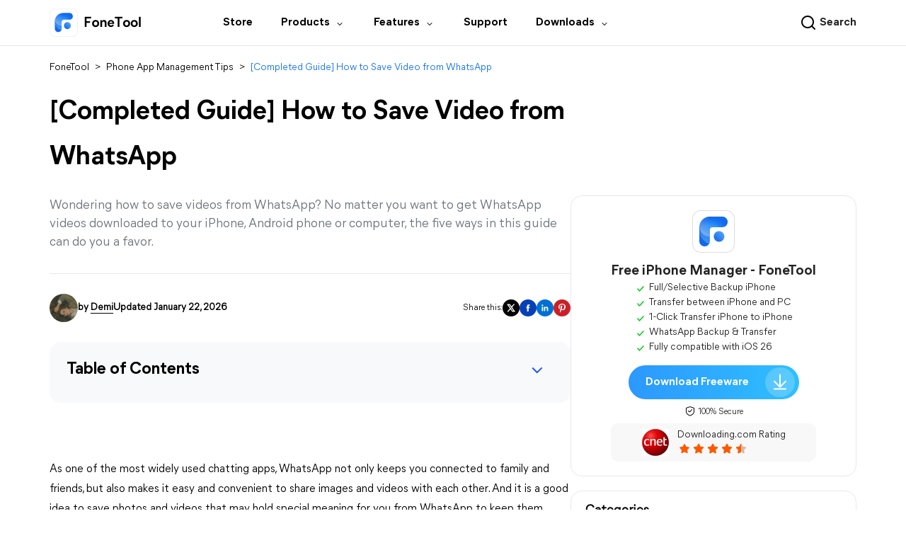

--- FILE ---
content_type: text/html
request_url: https://www.fonetool.com/app-management/how-to-save-video-from-whatsapp.html
body_size: 16102
content:
<!DOCTYPE html><html lang="en" data-category="post" data-theme="0"><head>

<!-- Google Tag Manager -->

<script type="ff7376be4ff3e6558b1715bb-text/javascript">

    (function (w, d, s, l, i) {

        w[l] = w[l] || [];

        w[l].push({

            'gtm.start': new Date().getTime(),

            event: 'gtm.js'

        });

        var f = d.getElementsByTagName(s)[0],

            j = d.createElement(s),

            dl = l != 'dataLayer' ? '&l=' + l : '';

        j.async = true;

        j.src = 'https://www.googletagmanager.com/gtm.js?id=' + i + dl;

        f.parentNode.insertBefore(j, f);

    })(window, document, 'script', 'dataLayer', 'GTM-K67JT4G');

</script>

<!-- End Google Tag Manager -->

<script src="https://static.fonetool.com/lib/amt.min.js" type="ff7376be4ff3e6558b1715bb-text/javascript"></script>

<meta charset="UTF-8">

    <title>[Completed Guide] How to Save Video from WhatsApp</title>

    <meta name="description" content="In this guide, you will know how to save video from WhatsApp to different destinations, like iPhone, Android, and Windows PC.">

    <meta name="keywords" content="how to save video from whatsapp, how to save whatsapp videos on iphone, download video from whatsapp, how to save whatsapp video to computer, how to save whatsapp videos on android">

    <link rel="canonical" href="https://www.fonetool.com/app-management/how-to-save-video-from-whatsapp.html">

    <link rel="amphtml" href="https://www.fonetool.com/app-management/how-to-save-video-from-whatsapp.amp.html">

    <meta name="viewport" content="width=device-width, initial-scale=1.0">

    <meta name="author" content="Demi">

    <meta name="identification" content="87398">

    <link rel="shortcut icon" type="/images/x-icon" href="/fthome_favicon.ico">

    <link rel="bookmark" type="images/x-icon" href="/fthome_favicon.ico">

    <link rel="apple-touch-icon" href="/fthome_favicon.ico">

    <link rel="stylesheet" href="/assets/css/main.css">

    <!--[if lt IE 9]>

    <script src="https://cdn.staticfile.org/html5shiv/r29/html5.min.js"></script>

    <script src="https://cdn.staticfile.org/respond.js/1.4.2/respond.min.js"></script>

    <![endif]-->

    <link rel="stylesheet" href="/assets/css/slick.css">

    <link rel="stylesheet" href="/assets/css/index.css">

    <link rel="stylesheet" href="/assets/css/teml.css">



    <script type="application/ld+json">
    {
      "@context": "https://schema.org",
      "@type": "BreadcrumbList",
      "itemListElement": [{
        "@type": "ListItem",
        "position": 1,
        "name": "AOMEI Software",
        "item": "https://www.fonetool.com"
      },{
        "@type": "ListItem",
        "position": 2,
        "name": "Phone App Management Tips",
        "item": "https://www.fonetool.com/app-management/"
      },{
        "@type": "ListItem",
        "position": 3,
        "name": "[Completed Guide] How to Save Video from WhatsApp",
        "item": "https://www.fonetool.com/app-management/how-to-save-video-from-whatsapp.html"
      }]
    }
    </script>

<script type="application/ld+json">
{
    "@context": "https://schema.org",
    "@type": "Article",
    "headline": "[Completed Guide] How to Save Video from WhatsApp",
    "url": "https://www.fonetool.com/app-management/how-to-save-video-from-whatsapp.html",
    "keywords": "how to save video from whatsapp, how to save whatsapp videos on iphone, download video from whatsapp, how to save whatsapp video to computer, how to save whatsapp videos on android",
    "description": "In this guide, you will know how to save video from WhatsApp to different destinations, like iPhone, Android, and Windows PC.",
    "image": [
        "https://www.fonetool.com/screenshot/en/other/pictures/save-video-from-whatsapp.png",
        "https://www.fonetool.com/screenshot/en/other/whatsapp/auto-download-whatsapp-video-iphone.png",
        "https://www.fonetool.com/screenshot/en/other/whatsapp/enable-save-to-camera-roll.png",
        "https://www.fonetool.com/screenshot/en/other/whatsapp/auto-download-whatsapp-video-android.png",
        "https://www.fonetool.com/screenshot/en/other/whatsapp/android-media-visibility.png",
        "https://www.fonetool.com/screenshot/en/other/android/android-show-hidden-files.png",
        "https://www.fonetool.com/screenshot/en/phone-transfer/iphone-to-pc/go-to-transfer.png",
        "https://www.fonetool.com/screenshot/en/phone-transfer/iphone-to-pc/select-files.png",
        "https://www.fonetool.com/screenshot/en/phone-transfer/iphone-to-pc/start-transfer-videos.png",
        "https://www.fonetool.com/screenshot/en/other/windows-pc/save-whatsapp-videos-to-computer.png"
    ],
    "mainEntityOfPage": {
        "@type": "WebPage",
        "@id": "https://www.fonetool.com/app-management/how-to-save-video-from-whatsapp.html"
    },
    "publisher": {
        "@type": "Organization",
        "name": "AOMEI Software",
        "url": "https://www.fonetool.com",
        "logo": {
            "@type": "ImageObject",
            "url": "https://www.fonetool.com/assets/images/logo/fthome-nav-logo-ftlogo.svg",
            "width": 161,
            "height": 46
        }
    },
    "dateCreated": "2022-11-15T00:00:00+08:00",
    "datePublished": "2022-11-15T00:00:00+08:00",
    "dateModified": "2026-01-22T00:00:00+08:00",
    "author": {
        "@type": "Person",
        "name": "Demi",
        "url": "https://www.fonetool.com/author/demi.html"
    },
    "articleSection": "Phone App Management Tips"
}
</script>


    <script src="/assets/js/team/demi.js" type="ff7376be4ff3e6558b1715bb-text/javascript"></script>

<style>.toc{overflow-y:auto}.toc>.toc-list{overflow:hidden;position:relative}.toc>.toc-list li{list-style:none}.toc-list{margin:0}a.toc-link{color:currentColor;height:100%}a.toc-link.is-active-link,a.toc-link:hover{text-decoration:none;font-weight:700}a.toc-link.is-active-link{position:relative}.is-collapsible{max-height:1000px;overflow:hidden;transition:all 300ms ease-in-out}.is-collapsed{max-height:0}.is-position-fixed{position:fixed!important;top:0}.js-toc{padding:10px 0}.js-toc-box .toc-list li{margin:.66rem 0}.js-toc-box .toc-list li a{font-size:12px;font-size:1.2rem}.js-toc-box.closed h3::after{margin-top:4px}.js-toc .toc-list-item:last-child{margin-bottom:0}.js-toc-box h3{margin-top:0}</style><style id="post-block-css-SecureDownload">.cke_editable .post-secdown,
.content .post-secdown,
.post-secdown {
    display: flex;
    align-items: center;
    justify-content: center;
    flex-direction: column;
}

.cke_editable .post-secdown .a-tp,
.content .post-secdown .a-tp,
.post-secdown .a-tp {
    display: flex;
    padding: 0 6px 0 30px;
    background: linear-gradient(270deg, #2fbfff 0%, #2c98ff 100%);
    line-height: unset;
    min-width: 286px;
    height: 64px;
    border-radius: 32px;
    transition: all ease-in 0.2s;
    align-items: center;
    transition: all ease-in 0.2s;
}

.cke_editable .post-secdown .a-tp:hover,
.content .post-secdown .a-tp:hover,
.post-secdown .a-tp:hover {
    scale: 1.05;
    background: linear-gradient(270deg, #2888e5 0%, #2aabe4 100%);
}
.cke_editable .post-secdown .a-tp::after,
.post-secdown .a-tp::after{
    content: '';
    position: relative;
    display: inline-block;
    width: 56px;
    height: 56px;
    background: url(/assets/images/index/fthome-ic-download-white-32.webp) 13px no-repeat rgba(255, 255, 255, 0.2);
    border-radius: 32px;
    text-align: center;
    margin-left: 33px;
}

.cke_editable .post-secdown .a-tp > span,
.content .post-secdown .a-tp > span,
.post-secdown .a-tp > span {
    font-size: 20px;
    color: #fff;
    display: flex;
    flex-direction: column;
    font-family: MierB-Bold;
}

.cke_editable .post-secdown .a-tp > span > span,
.content .post-secdown .a-tp > span > span,
.post-secdown .a-tp > span > span {
    font-size: 14px;
    font-family: mierb-regular,microsoft yahei,Tahoma,Arial,sans-serif,helvetica,sans-serif;
    font-weight: 100;
    margin-top: 4px;
    padding: 0 15px;
}

.cke_editable .post-secdown .a-tp > span > span:first-child,
.content .post-secdown .a-tp > span > span:first-child,
.post-secdown .a-tp > span > span:first-child {
    font-size: 18px;
    padding: 0 15px;
    font-weight: 700
}

.cke_editable .post-secdown .a-bt,
.content .post-secdown .a-bt,
.post-secdown .a-bt {
    margin-top: 8px;
}

.cke_editable .post-secdown .a-bt::before,
.content .post-secdown .a-bt::before,
.post-secdown .a-bt::before {
    content: "";
    display: inline-block;
    width: 16px;
    height: 16px;
    background: url(/assets/images/temp/icon-safe@2x.png) -2px no-repeat;
    background-size: 16px 16px;
    vertical-align: -3px;
}
</style>
</head>

<body>

    <!-- Google Tag Manager noscript -->

    <noscript>

        <iframe src="https://www.googletagmanager.com/ns.html?id=GTM-K67JT4G" height="0" width="0"

            style="display:none;visibility:hidden">

        </iframe>

    </noscript>

    <!-- End Google Tag Manager noscript -->



<!--header -->

<header class="header" id="header-2025">
  <div class="container">
    <div class="logo-x">
      <a href="/" data-monitor="'redirection','top'" data-ga="'/index.html','click', '/top-navi'" class="small-logo">FoneTool</a>
      <div class="header-tg"><span></span><span></span><span></span></div>
    </div>
    <div class="header-nav">
      <div class="header-nav-l">
        <a href="/" data-ga="'/index.html','click', '/top-navi'" data-monitor="'redirection','top'" class="header-logo"></a>
        <ul class="nav-ul">
          <li class="nav-li">
            <a href="/store.html" data-ga="'/store.html','click', '/top-navi'" data-monitor="'2buy','top'" class="nav-li-a">Store</a>
          </li>
          <li class="nav-li nav-pull">
            <div class="nav-pull-t">
              <span>Products</span>
              <i class="ic-row"></i>
            </div>
            <div class="nav-pull-menu nav-pull-menu-new">
              <div class="menu-product">
                <div class="menu-it">
                  <i class="it-icon it-icon-ft"></i>
                  <div class="it-desc">
                    <h5>FoneTool</h5>
                    <p class="it-txt">
                      Transfer, manage, and backup iOS devices data
                    </p>
                  </div>
                  <a href="/windows.html" class="verlink" data-monitor="'redirection','top'" data-ga="'/windows.html','click', '/top-navi'"></a>
                </div>
                <div class="menu-it">
                  <i class="it-icon it-icon-ftmb"></i>
                  <div class="it-desc">
                    <div class="link-box">
                      <h5>FoneTool Mobile App</h5>
                      <a href="/ios.html" data-ga="'/ios.html','click', '/top-navi'" class="ic ic-ios"></a>
                      <a href="/android.html" data-ga="'/android.html','click', '/top-navi'" class="ic ic-and"></a>
                    </div>
                    <a href="/ios.html" class="verlink" data-monitor="'redirection','top'" data-ga="'/ios.html','click', '/top-navi'"></a>
                    <p class="it-txt">
                      Transfer data between Android and iPhone
                    </p>
                  </div>
                </div>
                <div class="menu-it">
                  <i class="it-icon it-icon-ftun"></i>
                  <div class="it-desc">
                    <h5>FoneTool Unlocker <i class="icon-hot"></i></h5>
                    <p class="it-txt">
                      1-Click to remove iPhone/iPad passcode
                    </p>
                  </div>
                  <a href="/unlock/" class="verlink" data-monitor="'redirection','top'" data-ga="'/unlock/index.html','click', '/top-navi'"></a>
                </div>
                <div class="menu-it">
                  <i class="it-icon it-icon-ftr"></i>
                  <div class="it-desc">
                    <h5>FoneTool Repair <i class="icon-new2"></i></h5>
                    <p class="it-txt">Fix all iOS, iPadOS system issues</p>
                  </div>
                  <a href="/repair/" class="verlink" data-monitor="'redirection','top'" data-ga="'/repair/index.html','click', '/top-navi'"></a>
                </div>
              </div>
            </div>
          </li>
          <li class="nav-li nav-pull">
            <div class="nav-pull-t">
              <span>Features</span>
              <i class="ic-row"></i>
            </div>
            <div class="nav-pull-menu nav-pull-menu-new">
              <div class="menu-box">
                <dl>
                  <dt>Transfer and Backup</dt>
                  <dd>
                    <a href="/iphone-transfer.html" data-ga="'/iphone-transfer.html','click', '/top-navi'" data-monitor="'redirection','top'" class="tab-item">
                      <i class="ic-tab ic-tab-1"></i>
                      Transfer iPhone to PC</a>
                  </dd>
                  <dd>
                    <a href="/iphone-backup.html" data-ga="'/iphone-backup.html','click', '/top-navi'" data-monitor="'redirection','top'" class="tab-item">
                      <i class="ic-tab ic-tab-2"></i>
                      Backup iPhone to PC</a>
                  </dd>
                  <dd>
                    <a href="/transfer-old-iphone-to-new-iphone.html" data-ga="'/transfer-old-iphone-to-new-iphone.html','click', '/top-navi'" data-monitor="'redirection','top'" class="tab-item">
                      <i class="ic-tab ic-tab-3"></i>
                      Transfer iPhone to iPhone</a>
                  </dd>
                  <dd>
                    <a href="/whatsapp.html" data-monitor="'redirection','top'" data-ga="'/whatsapp.html','click', '/top-navi'" class="tab-item">
                      <i class="ic-tab ic-tab-4"></i>
                      WhatsApp Backup and Transfer</a>
                  </dd>
                  <dd>
                    <a href="/android-ios-transfer.html" data-ga="'/android-ios-transfer.html','click', '/top-navi'" data-monitor="'redirection','top'" class="tab-item">
                      <i class="ic-tab ic-tab-android-ios-transfer"></i>
                      Android and iOS Transfer</a>
                  </dd>
                </dl>
                <dl>
                  <dt>System and Manage</dt>
                  <dd>
                    <a href="/unlock/ios.html" data-monitor="'redirection','top'" data-ga="'/unlock/ios.html','click', '/top-navi'" class="tab-item">
                      <i class="ic-tab ic-tab-10"></i>
                      iPhone Unlocker
                      <i class="icon-hot"></i>
                    </a>
                  </dd>
                  <dd>
                    <a href="/ios-system-repair.html" data-monitor="'redirection','top'" data-ga="'/ios-system-repair.html','click', '/top-navi'" class="tab-item">
                      <i class="ic-tab ic-tab-5"></i>
                      iOS System Repair
                      <i class="icon-new2"></i>
                    </a>
                  </dd>

                  <dd>
                    <a href="/iphone-data-recovery.html" data-ga="'/iphone-data-recovery.html','click', '/top-navi'" data-monitor="'redirection','top'" class="tab-item">
                      <i class="ic-tab ic-tab-6"></i>
                      iPhone Data Recovery</a>
                  </dd>
                  <dd>
                    <a href="/erase-iphone.html" data-ga="'/erase-iphone.html','click', '/top-navi'" data-monitor="'redirection','top'" class="tab-item">
                      <i class="ic-tab ic-tab-7"></i>
                      iPhone Data Eraser</a>
                  </dd>
                  <dd>
                    <a href="/icloud-manager.html" data-ga="'/icloud-manager.html','click', '/top-navi'" data-monitor="'redirection','top'" class="tab-item">
                      <i class="ic-tab ic-tab-8"></i>
                      iCould Manager</a>
                  </dd>
                </dl>
                <dl>
                  <dt>iPhone Utilities</dt>
                  <dd>
                    <a href="/ringtone-maker.html" data-monitor="'redirection','top'" data-ga="'/ringtone-maker.html','click', '/top-navi'" class="tab-item">
                      <i class="ic-tab ic-tab-11"></i>
                      Ringtone Maker
                    </a>
                  </dd>
                  <dd>
                    <a href="/heic-converter.html" data-ga="'/heic-converter.html','click', '/top-navi'" data-monitor="'redirection','top'" class="tab-item">
                      <i class="ic-tab ic-tab-12"></i>
                      HEIC Converter</a>
                  </dd>
                  <dd>
                    <a href="/photo-deduplication.html" data-ga="'/photo-deduplication.html','click', '/top-navi'" data-monitor="'redirection','top'" class="tab-item">
                      <i class="ic-tab ic-tab-13"></i>
                      Duplicate Photos Finder</a>
                  </dd>
                </dl>
              </div>
            </div>
          </li>
          <li class="nav-li">
            <a href="/support.html" data-ga="'/support.html','click', '/top-navi'" data-monitor="'redirection','top'" class="nav-li-a">Support</a>
          </li>

          <li class="nav-li nav-pull">
            <div class="nav-pull-t">
              <span>Downloads</span>
              <i class="ic-row"></i>
            </div>
            <div class="nav-pull-menu nav-pull-menu-new">
              <div class="menu-download">
                <div class="menu-it">
                  <i class="it-icon it-icon-ft"></i>
                  <div class="it-desc">
                    <h5>FoneTool</h5>
                    <p class="it-txt">
                      Free download to backup, transfer & manage iPhone
                    </p>
                  </div>
                  <a href="/download.html" class="verlink" data-monitor="'redirection','top'" data-ga="'/download.html','click', '/top-navi'"></a>
                </div>

                <div class="menu-it">
                  <i class="it-icon it-icon-ftun"></i>
                  <div class="it-desc">
                    <h5>FoneTool Unlocker <i class="icon-hot"></i></h5>
                    <p class="it-txt">
                      Free download to unlock iPhone passcode/restrictions
                    </p>
                  </div>
                  <a href="/unlock/download.html" class="verlink" data-monitor="'redirection','top'" data-ga="'/unlock/download.html','click', '/top-navi'"></a>
                </div>
                <div class="menu-it">
                  <i class="it-icon it-icon-ftr"></i>
                  <div class="it-desc">
                    <h5>FoneTool Repair <i class="icon-new2"></i></h5>
                    <p class="it-txt">
                      Free download to repair iOS system issues
                    </p>
                  </div>
                  <a href="/repair/download.html" class="verlink" data-monitor="'redirection','top'" data-ga="'/repair/download.html','click', '/top-navi'"></a>
                </div>
              </div>
            </div>
          </li>
        </ul>
      </div>
      <div class="header-nav-r">
        <div class="search-gg">
          <form data-amtri="navbar-form" class="header-navbar-form" role="search" name="googleSearch" action="/search.html">
            <div class="input-group">
              <div class="header-search-btn">
                <input type="text" class="header-s-form" name="q" autocomplete="on" placeholder="Search...">
                <div class="header-input-btn" data-icon="header-search">
                  <button class="header-search-icon" type="submit"></button>
                  <span class="header-search-txt">Search</span>
                </div>
              </div>
              <input type="hidden" name="ie" value="UTF-8">
              <input type="hidden" name="cx" value="71292e60c831447c9">
              <input type="hidden" name="sitesearch" value="https://www.fonetool.com/">
            </div>
          </form>
          <div class="gg-min">
            <script type="ff7376be4ff3e6558b1715bb-text/javascript">
              (function () {
                var cx = "71292e60c831447c9";
                var gcse = document.createElement("script");
                gcse.type = "text/javascript";
                gcse.async = true;
                gcse.src = "https://cse.google.com/cse.js?cx=" + cx;
                var s = document.getElementsByTagName("script")[0];
                s.parentNode.insertBefore(gcse, s);
              })();
            </script>
            <gcse:search></gcse:search>
          </div>
        </div>
      </div>
    </div>
  </div>
</header>

<!--/header -->



<!-- article content -->

<div class="content-box">

    <div class="container">

        <div class="content-ct">

            <div class="content">

                <div class="content-top">

                    <div class="crumbs">

                        <a href="/">FoneTool</a> <span>></span>

                        <a href="/app-management/">Phone App Management Tips</a> <span>></span>

                        <a href="#" class="active">[Completed Guide] How to Save Video from WhatsApp</a>

                    </div>

                    <h1>[Completed Guide] How to Save Video from WhatsApp</h1>

                    <p class="content-des">

                        Wondering how to save videos from WhatsApp? No matter you want to get WhatsApp videos downloaded to your iPhone, Android phone or computer, the five ways in this guide can do you a favor.

                    </p>

                </div>

                <div class="content-bot">

                    <div class="author">

                        <div class="author-info">

                            <img src="/assets/images/author/demi.jpg" width="40" height="40" alt="Demi" srcset="">

                            <span class="from">by <span class="name"><a href="https://www.fonetool.com/author/demi.html" target="_blank">Demi</a></span></span>

                            <span class="date">Updated January 22, 2026</span>

                        </div>

                        <div class="media">

                            <span>Share this:</span>

                            <a href="" class="ic-twitter">

                                <img src="/assets/images/temp/ic-Twitter@2x.webp" width="24" height="24" alt="" srcset="">

                            </a>

                            <a href="" class="ic-facebook">

                                <img src="/assets/images/temp/ic-Facebook@2x.webp" width="24" height="24" alt="" srcset="">

                            </a>

                            <a href="" class="ic-ins">

                                <img src="/assets/images/temp/ic-Linkedln@2x.webp" width="24" height="24" alt="" srcset="">

                            </a>

                            <a href="" class="ic-pinterest">

                                <img src="/assets/images/temp/ic-Pinterest@2x.webp" width="24" height="24" alt="" srcset="">

                            </a>

                        </div>

                    </div>

                    <div class="post-area" id="post-contents-area">

                        <div class="center-box-toc">
                <strong>Table of Contents</strong>
                <div class="center-toc-b center-toc-list1" style="display: none;">
                    <ol class="toc-list "><li class="toc-list-item"><a href="#h_0" class="toc-link node-name--H2 ">Part 1. How to save video from WhatsApp to phone</a><ol class="toc-list  is-collapsible is-collapsed"><li class="toc-list-item"><a href="#h_1" class="toc-link node-name--H3 ">Way 1. Auto-download all videos from WhatsApp on iPhone/Android</a></li><li class="toc-list-item"><a href="#h_2" class="toc-link node-name--H3 ">Way 2. Save a video from WhatsApp to iPhone/Android</a></li><li class="toc-list-item"><a href="#h_3" class="toc-link node-name--H3 ">Way 3. Save Videos from WhatsApp Status to Android</a></li></ol><li class="toc-list-item"><a href="#h_4" class="toc-link node-name--H2 ">Part 2. How to save video from WhatsApp to computer</a><ol class="toc-list  is-collapsible is-collapsed"><li class="toc-list-item"><a href="#h_5" class="toc-link node-name--H3 "> Way 4. Save downloaded videos to computer from iPhone</a></li><li class="toc-list-item"><a href="#h_6" class="toc-link node-name--H3 ">Way 5. Download video from WhatsApp web & desktop app</a></li></ol><li class="toc-list-item"><a href="#h_7" class="toc-link node-name--H2 ">Summary</a></li></ol>
            </div>
        </div>

                        <div class="content-straight">

                            <!--ART_CONTENT-->

                            <input id="post_function" value="备份WhatsApp" type="hidden">
<input id="post_maintainer" value="Demi|2022-11-15 00:00:00" type="hidden">
<p>As one of the most widely used chatting apps, WhatsApp not only keeps you connected to family and friends, but also makes it easy and convenient to share images and videos with each other. And it is a good idea to save photos and videos that may hold special meaning for you from WhatsApp to keep them forever.</p>

<p class="align-center"><a href="/screenshot/en/other/pictures/save-video-from-whatsapp.png" target="_blank"><img src="[data-uri]" alt="save video from WhatsApp" height="218" stpl-src="https://www.fonetool.com/screenshot/en/other/pictures/save-video-from-whatsapp.png" width="400" class="stpl-lazy"></a></p>

<p>If you are wondering how to save video from WhatsApp to iPhone, Android, or Windows PC, just keep reading this guide to get detailed instructions.</p>

<h2>Part 1. How to save video from WhatsApp to phone</h2>

<p>If you&rsquo;d like to save videos from WhatsApp to your mobile phone, you can choose to let your phone auto-download all videos or select wanted videos to download from WhatsApp. The following three ways will tell you how.</p>

<h3>Way 1. Auto-download all videos from WhatsApp on iPhone/Android</h3>

<p>No matter whether you are using iPhone or Android, WhatsApp in-app setting enables you to automatically download videos, and other types of files over your cellular connection. The steps to auto-download videos from WhatsApp on iPhone and Android are slightly the same. Follow the steps below to make it.</p>

<p><strong><span style="background-color:#ccffff">How to save WhatsApp videos on iPhone automatically</span></strong><br />
Step 1. On your iPhone, open <strong>WhatsApp </strong>> Go to <strong>Settings </strong>><strong> Storage and Data</strong>.</p>

<p>Step 2. Type <strong>Videos </strong>to choose <strong>Wi-Fi</strong> or <strong>Wi-Fi and Cellular</strong> to choose when WhatsApp will automatically download videos from WhatsApp.</p>

<p class="align-center"><a href="/screenshot/en/other/whatsapp/auto-download-whatsapp-video-iphone.png" target="_blank"><img src="[data-uri]" alt="auto download videos from WhatsApp iPhone" height="598" stpl-src="https://www.fonetool.com/screenshot/en/other/whatsapp/auto-download-whatsapp-video-iphone.png" width="300" class="stpl-lazy"></a></p>

<p>To automatically download other types of files like photos, audios, and documents, you can repeat Step 2.</p>

<p>Just in case you can&rsquo;t access the downloaded videos on your iPhone, please back to <strong>WhatsApp Settings </strong>> <strong>Chats </strong>to make sure <strong>Save to Camera</strong> is enabled.</p>

<p class="align-center"><a href="/screenshot/en/other/whatsapp/auto-download-whatsapp-video-iphone.png" target="_blank"><img src="[data-uri]" alt="save to camera roll" height="200" stpl-src="https://www.fonetool.com/screenshot/en/other/whatsapp/enable-save-to-camera-roll.png" width="279" class="stpl-lazy"></a></p>

<p><strong><span style="background-color:#ccffff">How to save WhatsApp videos on Android automatically</span></strong><br />
Step 1. On your Android phone, open <strong>WhatsApp </strong>> tap the <strong>three-dot </strong>icon > <strong>Settings </strong>><strong> Storage and data</strong>.</p>

<p>Step 2. Under <strong>Media auto-download</strong>, choose one of these options: <strong>When using mobile data</strong>, <strong>When connected to Wi-Fi</strong>, <strong>When roaming</strong> > Ensure <strong>Video </strong>is selected > Finally, tap <strong>OK</strong>.</p>

<p class="align-center"><a href="/screenshot/en/other/whatsapp/auto-download-whatsapp-video-android.png" target="_blank"><img src="[data-uri]" alt="auto download WhatsApp video Android" height="396" stpl-src="https://www.fonetool.com/screenshot/en/other/whatsapp/auto-download-whatsapp-video-android.png" width="600" class="stpl-lazy"></a></p>

<p>To make sure you can browse newly downloaded videos in your phone, back to<strong> WhatsApp Settings</strong> > <strong>Chats </strong>> Make sure <strong>Media visibility</strong> is enabled.</p>

<p class="align-center"><a href="/screenshot/en/other/whatsapp/android-media-visibility.png" target="_blank"><img src="[data-uri]" alt="Android media visibility" height="396" stpl-src="https://www.fonetool.com/screenshot/en/other/whatsapp/android-media-visibility.png" width="600" class="stpl-lazy"></a></p>

<h3>Way 2. Save a video from WhatsApp to iPhone/Android</h3>

<p>Instead of downloading all videos from WhatsApp to iPhone or Android phone, the following steps will tell you how to save WhatsApp videos to iPhone/Android selectively.</p>

<p>Step 1. Open the<strong> WhatsApp</strong>&nbsp;app on your iPhone > Tap <strong>Chats</strong>.</p>

<p>Step 2. Select the conversation that contains the videos you&rsquo;d like to save to iPhone.</p>

<p>Step 3. Tap and hold the video and tap <strong>Save</strong>.</p>

<h3>Way 3. Save Videos from WhatsApp Status to Android</h3>

<p>If you are using an Android phone, like Samsung, LG, Sony, etc., you can find an app called &ldquo;<strong>Files</strong>&rdquo;. The following steps will tell you how to save WhatsApp videos to Android Files app directly.</p>

<p>Step 1. Open<strong> WhatsApp</strong> on your Android phone, open the status you want to save.</p>

<p>Step 2. Open the<strong> File Manager</strong> app > <strong>Settings </strong>> Enable <strong>Show hidden files</strong>.</p>

<p class="align-center"><a href="/screenshot/en/other/android/android-show-hidden-files.png" target="_blank"><img src="[data-uri]" alt="Android show hidden files" height="277" stpl-src="https://www.fonetool.com/screenshot/en/other/android/android-show-hidden-files.png" width="300" class="stpl-lazy"></a></p>

<p>Step 3. Head to the WhatsApp folder > Internal Storage > WhatsApp > Media > Statuses. From here, you can browse WhatsApp Status videos.</p>

<p>Step 4. Long-press the video you want to save > Finally, choose a location and tap Download.</p>

<h2>Part 2. How to save video from WhatsApp to computer</h2>

<p>To save videos from WhatsApp to computer, you can choose to download wanted videos from WhatsApp web or desktop app, or transfer videos from iPhone to computer&nbsp;with a third party tool.</p>

<h3><span id="cke_bm_9214S" style="display:none">&nbsp;</span>Way 4. Save downloaded videos to computer from iPhone</h3>

<p>To save WhatsApp videos to computer, you can also download videos to iPhone using the methods mentioned above, and transfer them to your computer to help save limited iPhone storage space.</p>

<p>Here <a href="https://www.fonetool.com/" target="_blank">FoneTool</a>, an iOS data transfer tool, is recommended. Its simple operation and fast transfer speed enable you to complete the data transfer process with no effort.</p>

<p>Step 1. Download, install, and launch FoneTool > Connect your iPhone to computer > Enter the passcode on iPhone to give the computer access to your device.</p>

<div class="post-secdown" data-block-name="SecureDownload"><a class="a-tp" href="/ss/download/ftl/FoneTool_free_installer.exe" onclick="if (!window.__cfRLUnblockHandlers) return false; ga('send',&nbsp;'event',&nbsp;'Download&nbsp;FT&nbsp;Online',&nbsp;'download',&nbsp;'en-article');" data-cf-modified-ff7376be4ff3e6558b1715bb-=""><span><span>Download Freeware</span><span>Win 11/10/8.1/8/7/XP</span></span></a>

<div class="a-bt">Secure Download</div>
</div>

<p>Step 2. Click<strong>&nbsp;Phone Transfer</strong>&nbsp;and then choose<strong>&nbsp;iPhone to PC</strong>&nbsp;and click <strong>Start Transfer</strong>.</p>

<p class="align-center"><a href="/screenshot/en/phone-transfer/iphone-to-pc/go-to-transfer.png" target="_blank"><img src="[data-uri]" alt="iPhone to PC" height="421" stpl-src="https://www.fonetool.com/screenshot/en/phone-transfer/iphone-to-pc/go-to-transfer.png" width="600" class="stpl-lazy"></a></p>

<p>Step 3. Click the &ldquo;<strong>+</strong>&rdquo; icon > Choose the videos you want to transfer (Photo videos are saved in Photos and other videos are saved in Videos) > Click&nbsp;<strong>OK&nbsp;</strong>to continue.</p>

<p class="align-center"><a href="/screenshot/en/phone-transfer/iphone-to-pc/select-photos.png" target="_blank"><img src="[data-uri]" alt="select files" height="419" stpl-src="https://www.fonetool.com/screenshot/en/phone-transfer/iphone-to-pc/select-files.png" width="600" class="stpl-lazy"></a></p>

<p>Step 4. Select a path from<strong> Transfer Settings</strong> >&nbsp;Click<strong>&nbsp;Start Transfer&nbsp;</strong>to save videos to the computer.</p>

<p class="align-center"><a href="/screenshot/en/phone-transfer/iphone-to-pc/start-transfer-videos.png" target="_blank"><img src="[data-uri]" alt="start transfer videos" height="419" stpl-src="https://www.fonetool.com/screenshot/en/phone-transfer/iphone-to-pc/start-transfer-videos.png" width="600" class="stpl-lazy"></a></p>

<h3>Way 5. Download video from WhatsApp web & desktop app</h3>

<p>It is much easier to save videos from WhatsApp web or its desktop app. Follow the steps below to make it.</p>

<p>Step 1. Open <a href="https://web.whatsapp.com/" rel="nofollow" target="_blank">WhatsApp web</a>&nbsp;or WhatsApp desktop app, sign in with your WhatsApp account.</p>

<p>Step 2. Select the conversation that has the video you want to download > select the video to open it.</p>

<p>Step 3. Tap the <strong>download icon</strong> from the upper-right corner to download video to your computer.</p>

<p class="align-center"><a href="/screenshot/en/other/windows-pc/save-whatsapp-videos-to-computer.png" rel="nofollow" target="_blank"><img src="[data-uri]" alt="save WhatsApp videos to computer" height="334" stpl-src="https://www.fonetool.com/screenshot/en/other/windows-pc/save-whatsapp-videos-to-computer.png" width="500" class="stpl-lazy"></a></p>

<h2>Summary</h2>

<p>Hope you will know how to save video from WhatsApp to iPhone/Android/computer after reading this guide. Once you save wanted videos from WhatsApp, you can clean chat history without losing the videos. Is this guide helpful? Please share it with others.</p>

<div id="gtx-trans" style="left:506px; position:absolute; top:1062.47px">
<div class="gtx-trans-icon">&nbsp;</div>
</div>

                            <!--ART_CONTENT-->

                            <div class="content-manager">

                                <h4>FoneTool - All-in-one iPhone Data Manager</h4>

                                <p class="to-desc">

                                    Transfer, backup and manage data on iPhone, iPad and iPod touch in an easy way.

                                </p>

                                <ul class="list">

                                    <li>

                                        <img src="/assets/images/temp/fthome-ic-banner-ios18.png" width="24" height="24" alt="" srcset="">

                                        iOS 26 Compatible

                                    </li>

                                    <li><img src="/assets/images/temp/fthome-ic-banner-iphone@2x.webp" width="24" height="24" alt="" srcset=""><span>iPhone 17</span> Supported

                                    </li>

                                </ul>

                                <div class="down-tips down-tips-2">

                                    <a href="/ss/download/ftl/FoneTool_free_installer.exe" data-ga="'Download FT Online', 'download', '/app-management/how-to-save-video-from-whatsapp.html_recommend'" class="btn btn-down" onclick="if (!window.__cfRLUnblockHandlers) return false; gtag('event', 'download',{'event_category':'Download FT Online','event_label': '/index.html_banner'})" data-cf-modified-ff7376be4ff3e6558b1715bb-="">

                                        <div class="down-box">

                                            <div class="down-txt">

                                                <strong>Download Freeware</strong> <br>

                                                <span>Windows 11/10/8/8.1/7</span>

                                            </div>

                                            <div class="down-icon">

                                                <img src="/assets/images/index/fthome-ic-download-white-32.webp" width="32" height="32" alt="Download icon" srcset="">

                                            </div>

                                        </div>

                                    </a>

                                    <p> 100% Secure</p>

                                </div>

                            </div>

                        </div>

                    </div>

                </div>

                <div class="content-author">

                    <div class="userinfo">

                        <div class="user-txt">

                            <img src="/assets/images/author/demi.jpg" width="60" height="60" alt="Demi" srcset="">

                            <div class="txt">

                                            <span class="name">

                                                <a href="https://www.fonetool.com/author/demi.html">Demi</a>

                                            </span> <br>

                                <span class="text">

                                                Author

                                            </span>

                            </div>

                        </div>

                        <div class="share">

                            <a href="https://twitter.com/XChendi">

                                <img src="/assets/images/temp/ic-Twitter@2x.webp" width="24" height="24" alt="twitter" srcset="">

                            </a>

                            <a href="https://www.facebook.com/aomeitechnology">

                                <img src="/assets/images/temp/ic-Facebook@2x.webp" width="24" height="24" alt="facebook" srcset="">

                            </a>

                        </div>

                    </div>

                    <p class="answer">

                        Demi is an editor of FoneTool group as well as an good advisor in the area of iOS-related issues. She does well in finding solutions to people's problems.
She enjoys traveling, gardening, and watching movies. She spends most of her free time with her pet and family.

                    </p>

                    <a href="https://www.fonetool.com/author/demi.html" class="read">Read author info >></a>

                </div>

                <div class="content-related"><div style="font-size: 36px;line-height: 42px;margin-bottom: 24px;margin-top: 60px;padding-top: 20px;font-weight: bold;">Related Articles</div><div class="wrap"><div class="item"><div class="h5" style="color: #000;font-size: 16px;"><a style="width: 100%;word-wrap: break-word;margin-bottom: 8px;"  data-ctorig="https://www.fonetool.com/app-management/delete-videos-from-iphone-4950-rc.html" data-cturl="https://www.google.com/url?client=internal-element-cse&cx=71292e60c831447c9&q=https://www.fonetool.com/app-management/delete-videos-from-iphone-4950-rc.html&sa=U&ved=2ahUKEwjxypj42qSBAxXOs1YBHcgABH0QFnoECAIQAQ&usg=AOvVaw2QhlLLpiqTsFd2luuUoOtt" dir="ltr" href="https://www.fonetool.com/app-management/delete-videos-from-iphone-4950-rc.html" target="_blank">[5 Ways] How to Delete&nbsp;Videos from iPhone</a></div><p class="related-txt">To optimize iPhone storage space, you may want to delete videos from iPhone. Here in this guide, you will know how to delete videos from iPhone directly, using iTunes or powerful third-party tool.</p></div><div class="item"><div class="h5" style="color: #000;font-size: 16px;"><a style="width: 100%;word-wrap: break-word;margin-bottom: 8px;"  data-ctorig="https://www.fonetool.com/app-management/how-to-send-long-videos-on-whatsapp.html" data-cturl="https://www.google.com/url?client=internal-element-cse&cx=71292e60c831447c9&q=https://www.fonetool.com/app-management/how-to-send-long-videos-on-whatsapp.html&sa=U&ved=2ahUKEwjxypj42qSBAxXOs1YBHcgABH0QFnoECAAQAg&usg=AOvVaw2WO_QU02QDqXbEhIBJzNFw" dir="ltr" href="https://www.fonetool.com/app-management/how-to-send-long-videos-on-whatsapp.html" target="_blank">3 Ways | How to&nbsp;Send&nbsp;Long&nbsp;Videos&nbsp;on WhatsApp on&nbsp;iPhone</a></div><p class="related-txt">How much is the maximum file size for videos you can send on WhatsApp and how can you do it? This guide provides you with three effective ways to tell you how to send long videos on WhatsApp.</p></div><div class="item"><div class="h5" style="color: #000;font-size: 16px;"><a style="width: 100%;word-wrap: break-word;margin-bottom: 8px;"  data-ctorig="https://www.fonetool.com/phone-transfer/transfer-files-from-iphone-to-laptop-via-bluetooth.html" data-cturl="https://www.google.com/url?client=internal-element-cse&cx=71292e60c831447c9&q=https://www.fonetool.com/phone-transfer/transfer-files-from-iphone-to-laptop-via-bluetooth.html&sa=U&ved=2ahUKEwjl08ya26SBAxWWilYBHUi7Bn84ChAWegQIBxAC&usg=AOvVaw0FV6OS9-hL62Bc8gpgA2KU" dir="ltr" href="https://www.fonetool.com/phone-transfer/transfer-files-from-iphone-to-laptop-via-bluetooth.html" target="_blank">[2026]&nbsp;Transfer Files from iPhone&nbsp;to Laptop via Bluetooth</a></div><p class="related-txt">If you prefer wireless transfer, you may want to transfer files from iPhone to laptop via Bluetooth. In this guide, you will get detailed guide to make it. You will also be given three other tools to complete iPhone to PC transfer.</p></div><div class="item"><div class="h5" style="color: #000;font-size: 16px;"><a style="width: 100%;word-wrap: break-word;margin-bottom: 8px;"  href="https://www.fonetool.com/phone-transfer/app-to-transfer-data-from-android-to-iphone.html" target="_blank">The 7 Best Apps to Transfer Data from Android to iPhone</a></div><p class="related-txt">Want the best app to transfer data from Android to iPhone? This article will introduce 7 apps that can help you transfer data from Android to iPhone during or after setup.</p></div></div></div>

                <div class="content-hot">

                    <h4>Hot Features</h4>

                    <ul class="hot-list">

                        <li><a href="/unlock/ios.html">iPhone Unlocker</a></li>

                        <li><a href="/iphone-transfer.html">iPhone Transfer</a></li>

                        <li><a href="/iphone-backup.html">iPhone Backup</a></li>

                        <li><a href="/iphone-data-recovery.html">iPhone Data Recovery </a></li>

                        <li><a href="/erase-iphone.html">Erase iPhone Data</a></li>

                        <li><a href="/repair/">iOS System Repair</a></li>

                        <li><a href="/heic-converter.html">HEIC Converter</a></li>

                        <li><a href="/photo-deduplication.html">Photo Duplication</a></li>

                        <li><a href="/whatsapp.html">WhatsApp Backup and Transfer</a></li>

                    </ul>

                </div>

            </div>

            <div class="slider">

                <div>

                    <div class="slider-item">

                        <img src="/assets/images/temp/logo-FT-60@2x.webp" width="60" height="60" alt="" srcset="">

                        <h4>Free iPhone Manager - FoneTool</h4>

                        <ul class="slider-list">

                            <li>Full/Selective Backup iPhone

                            </li>

                            <li>Transfer between iPhone and PC</li>

                            <li>1-Click Transfer iPhone to iPhone</li>

                            <li>WhatsApp Backup & Transfer</li>

                            <li>Fully compatible with iOS 26</li>

                        </ul>

                        <div class="down-tips">

                            <a href="/ss/download/ftl/FoneTool_free_installer.exe" data-ga="'Download FT Online', 'download', '/app-management/how-to-save-video-from-whatsapp.html_right'" class="btn btn-down">

                                <div class="down-box">

                                    <div class="down-txt">

                                        <strong>Download Freeware </strong>

                                    </div>

                                    <div class="down-icon">

                                        <img src="/assets/images/index/fthome-ic-download-white-32.webp" width="32" height="32" alt="Download icon" srcset="">

                                    </div>

                                </div>

                            </a>

                            <p> 100% Secure</p>

                        </div>

                        <div class="rating">

                            <img src="/assets/images/temp/cnet@2x.webp" width="38" height="38" alt="" srcset="">

                            <div class="txt">

                                <div class="name">Downloading.com Rating</div>

                                <img src="/assets/images/temp/star-red@2x.webp" width="100" height="20" alt="" srcset="">

                            </div>

                        </div>

                    </div>

                    <div class="slider-item slider-categories">

                        <div class="title">Categories</div>

                            <ul class="categories-list">

                             <li><a href="/unlock-ios/">iPhone Unlock</a></li>

                            <li><a href="/phone-backup/">Phone Backup</a></li>

                            <li><a href="/phone-transfer/">Phone Transfer</a></li>

                            <li><a href="/app-management/">App Management</a></li>

                            <li><a href="/cloud-management/">iCloud Management</a></li>

                             <li><a href="/phone-data-recovery/">Phone Recovery</a></li>

                            <li><a href="/phone-management/">Phone Management</a></li>

                            <li><a href="/repair-ios/">iOS System Repair</a></li>

                            </ul>

                    </div>

                    <div class="slider-item slider-android">

                        <img src="/assets/images/temp/ftu-ic-logo-60@2x.png" width="60" height="61" alt="Android" srcset="">

                        <h5>iPhone Passcode & Restriction Remover</h5>

                        <p>Remove screen locks, Screen Time and Apple ID restrictions from iOS devices quickly.</p>

                        <a href="/unlock/ios.html" class="more" onclick="if (!window.__cfRLUnblockHandlers) return false; gtag('event', 'click',{'event_category':' Click Hot Topic Unlocker','event_label': https://www.fonetool.com/app-management/how-to-save-video-from-whatsapp.html_siderecommend})" style="margin-top: 12px;" data-cf-modified-ff7376be4ff3e6558b1715bb-="">Learn More >></a>

                    </div>

                </div>

            </div>

        </div>

        <div class="content-close">

            <div class="catalogue-close">

                <img src="/assets/images/temp/ic-zhan@2x.webp" width="30" height="30" alt="" srcset="" data-catalogue="open">

            </div>

        </div>

    </div>

</div>

<!--/article content-->



<!--footer-->

<footer class="footer">
  <div class="footer-container">
    <div class="ft-mn">
      <div class="ft-lf">
        <a href="/" data-monitor="'redirection','footer'" data-ga="'/index.html','click', '/bottom-navi'" class="logo" onclick="if (!window.__cfRLUnblockHandlers) return false; gtag('event','click',{'event_category':'/index.html','event_label': '/bottom-navi'})" data-cf-modified-ff7376be4ff3e6558b1715bb-="">
          FoneTool
        </a>

        <div class="language" data-lan="show">
          <i class="ic-lan lan-us"></i>
          English
        </div>
      </div>
      <div class="ft-rt">
        <div class="logo-x">
          <a href="/" data-ga="'/index.html','click', '/bottom-navi'" data-monitor="'redirection','footer'" class="logo logo-wt" onclick="if (!window.__cfRLUnblockHandlers) return false; gtag('event','click',{'event_category':'/index.html','event_label': '/bottom-navi'})" data-cf-modified-ff7376be4ff3e6558b1715bb-=""></a>
        </div>
        <div class="it has-drop">
          <h5>Products</h5>
          <ul class="drop">
            <li>
              <a href="/windows.html" data-ga="'/windows.html','click', '/bottom-navi'" data-monitor="'redirection','footer'" onclick="if (!window.__cfRLUnblockHandlers) return false; gtag('event','click',{'event_category':'/windows.html','event_label': '/bottom-navi'})" data-cf-modified-ff7376be4ff3e6558b1715bb-="">FoneTool</a>
            </li>
            <li>
              <a href="/ios.html" data-ga="'/ios.html','click', '/bottom-navi'" data-monitor="'redirection','footer'" onclick="if (!window.__cfRLUnblockHandlers) return false; gtag('event','click',{'event_category':'/ios.html','event_label': '/bottom-navi'})" data-cf-modified-ff7376be4ff3e6558b1715bb-="">FoneTool for iOS</a>
            </li>
            <li>
              <a href="/android.html" data-ga="'/android.html','click', '/bottom-navi'" data-monitor="'redirection','footer'" onclick="if (!window.__cfRLUnblockHandlers) return false; gtag('event','click',{'event_category':'/android.html','event_label': '/bottom-navi'})" data-cf-modified-ff7376be4ff3e6558b1715bb-="">FoneTool for Android</a>
            </li>
            <li>
              <a href="/unlock/" data-monitor="'redirection','footer'" data-ga="'/unlock/index.html','click', '/bottom-navi'" onclick="if (!window.__cfRLUnblockHandlers) return false; gtag('event','click',{'event_category':'/unlock/index.html','event_label': '/bottom-navi'})" data-cf-modified-ff7376be4ff3e6558b1715bb-="">FoneTool Unlocker</a>
            </li>
            <li>
              <a href="/repair/" data-monitor="'redirection','footer'" data-ga="'/repair/index.html','click', '/bottom-navi'" onclick="if (!window.__cfRLUnblockHandlers) return false; gtag('event','click',{'event_category':'/repair/index.html','event_label': '/bottom-navi'})" data-cf-modified-ff7376be4ff3e6558b1715bb-="">FoneTool Repair</a>
            </li>
          </ul>
        </div>
        <div class="it has-drop">
          <h5>How To</h5>
          <ul class="drop">
            <li>
              <a href="/phone-transfer/" data-ga="'/phone-transfer/index.html','click', '/bottom-navi'" data-monitor="'redirection','footer'" onclick="if (!window.__cfRLUnblockHandlers) return false; gtag('event','click',{'event_category':'/phone-transfer/index.html','event_label': '/bottom-navi'})" data-cf-modified-ff7376be4ff3e6558b1715bb-="">Phone Transfer Tips</a>
            </li>
            <li>
              <a href="/phone-backup/" data-ga="'/phone-backup/index.html','click', '/bottom-navi'" data-monitor="'redirection','footer'" onclick="if (!window.__cfRLUnblockHandlers) return false; gtag('event','click',{'event_category':'/phone-backup/index.html','event_label': '/bottom-navi'})" data-cf-modified-ff7376be4ff3e6558b1715bb-="">Phone Backup Tips</a>
            </li>
            <li>
              <a href="/unlock-ios/" data-ga="'/unlock-ios/index.html','click', '/bottom-navi'" data-monitor="'redirection','footer'" onclick="if (!window.__cfRLUnblockHandlers) return false; gtag('event','click',{'event_category':'/unlock-ios/index.html','event_label': '/bottom-navi'})" data-cf-modified-ff7376be4ff3e6558b1715bb-="">iPhone Unlocker</a>
            </li>
            <li>
              <a href="/repair-ios/" data-ga="'/repair-ios/index.html','click', '/bottom-navi'" data-monitor="'redirection','footer'" onclick="if (!window.__cfRLUnblockHandlers) return false; gtag('event','click',{'event_category':'/repair-ios/index.html','event_label': '/bottom-navi'})" data-cf-modified-ff7376be4ff3e6558b1715bb-="">iOS System Repair</a>
            </li>
            <li>
              <a href="/app-management/" data-ga="'/app-management/index.html','click', '/bottom-navi'" data-monitor="'redirection','footer'" onclick="if (!window.__cfRLUnblockHandlers) return false; gtag('event','click',{'event_category':'/app-management/index.html','event_label': '/bottom-navi'})" data-cf-modified-ff7376be4ff3e6558b1715bb-="">App Backup and Transfer</a>
            </li>
            <li>
              <a href="/cloud-management/" data-ga="'/cloud-management/index.html','click', '/bottom-navi'" data-monitor="'redirection','footer'" onclick="if (!window.__cfRLUnblockHandlers) return false; gtag('event','click',{'event_category':'/cloud-management/index.html','event_label': '/bottom-navi'})" data-cf-modified-ff7376be4ff3e6558b1715bb-="">iCloud Management</a>
            </li>
            <li>
              <a href="/phone-data-recovery/" data-ga="'/phone-data-recovery/index.html','click', '/bottom-navi'" data-monitor="'redirection','footer'" onclick="if (!window.__cfRLUnblockHandlers) return false; gtag('event','click',{'event_category':'/phone-data-recovery/index.html','event_label': '/bottom-navi'})" data-cf-modified-ff7376be4ff3e6558b1715bb-="">Phone Data Recovery</a>
            </li>
            <li>
              <a href="/phone-management/" data-ga="'/phone-management/index.html','click', '/bottom-navi'" data-monitor="'redirection','footer'" onclick="if (!window.__cfRLUnblockHandlers) return false; gtag('event','click',{'event_category':'/phone-management/index.html','event_label': '/bottom-navi'})" data-cf-modified-ff7376be4ff3e6558b1715bb-="">Phone Management</a>
            </li>
          </ul>
        </div>


      <div class="it has-drop">
          <h5>Help Center</h5>
          <ul class="drop">
            <li>
              <a href="/support.html" data-monitor="'redirection','footer'" data-ga="'/support.html','click', '/bottom-navi'" onclick="if (!window.__cfRLUnblockHandlers) return false; gtag('event','click',{'event_category':'/support.html','event_label': '/bottom-navi'})" data-cf-modified-ff7376be4ff3e6558b1715bb-="">Support Center</a>
            </li>
            <li>
              <a href="/help/" data-monitor="'redirection','footer'" data-ga="'/help/index.html','click', '/bottom-navi'" onclick="if (!window.__cfRLUnblockHandlers) return false; gtag('event','click',{'event_category':'/help/index.html','event_label': '/bottom-navi'})" data-cf-modified-ff7376be4ff3e6558b1715bb-="">FoneTool Guides</a>
            </li>
            <li>
              <a href="/unlock/help/" data-monitor="'redirection','footer'" data-ga="'/unlock/help/index.html','click', '/bottom-navi'" onclick="if (!window.__cfRLUnblockHandlers) return false; gtag('event','click',{'event_category':'/unlock/help/index.html','event_label': '/bottom-navi'})" data-cf-modified-ff7376be4ff3e6558b1715bb-="">FoneTool Unlocker Guides</a>
            </li>
            <li>
              <a href="/repair/help/" data-monitor="'redirection','footer'" data-ga="'/repair/help/index.html','click', '/bottom-navi'" onclick="if (!window.__cfRLUnblockHandlers) return false; gtag('event','click',{'event_category':'/repair/help/index.html','event_label': '/bottom-navi'})" data-cf-modified-ff7376be4ff3e6558b1715bb-="">FoneTool Repair Guides</a>
            </li>
          </ul>
      </div>


        <div class="it has-drop">
          <h5>Company</h5>
          <ul class="drop">
            <li>
              <a href="/company.html" data-ga="'/company.html','click', '/bottom-navi'" data-monitor="'redirection','footer'" onclick="if (!window.__cfRLUnblockHandlers) return false; gtag('event','click',{'event_category':'/company.html','event_label': '/bottom-navi'})" data-cf-modified-ff7376be4ff3e6558b1715bb-="">About Us</a>
            </li>
            <li>
              <a href="/partners.html" data-ga="'/partners.html','click', '/bottom-navi'" data-monitor="'redirection','footer'" onclick="if (!window.__cfRLUnblockHandlers) return false; gtag('event','click',{'event_category':'/partners.html','event_label': '/bottom-navi'})" data-cf-modified-ff7376be4ff3e6558b1715bb-="">Partners</a>
            </li>
            <li>
              <a href="/support.html#contact" data-ga="'/support.html#contact','click', '/bottom-navi'" data-monitor="'redirection','footer'" onclick="if (!window.__cfRLUnblockHandlers) return false; gtag('event','click',{'event_category':'/support.html#contact','event_label': '/bottom-navi'})" data-cf-modified-ff7376be4ff3e6558b1715bb-="">Contact Us</a>
            </li>
          </ul>
        </div>
      </div>
    </div>
    <div class="ft-btm">
      <p>© 2026 FoneTool. All rights reserved.</p>
      <ul class="copy">
        <li>
          <a href="/privacy.html" data-ga="'/privacy.html','click', '/bottom-navi'" data-monitor="'redirection','footer'" onclick="if (!window.__cfRLUnblockHandlers) return false; gtag('event','click',{'event_category':'/privacy.html','event_label': '/bottom-navi'})" data-cf-modified-ff7376be4ff3e6558b1715bb-="">
            Privacy Policy</a>
        </li>
         | 
        <li>
          <a href="/terms.html" data-ga="'/terms.html','click', '/bottom-navi'" data-monitor="'redirection','footer'" onclick="if (!window.__cfRLUnblockHandlers) return false; gtag('event','click',{'event_category':'/terms.html','event_label': '/bottom-navi'})" data-cf-modified-ff7376be4ff3e6558b1715bb-="">Terms of Use</a>
        </li>
      </ul>
    </div>
  </div>
</footer>

<div class="lan-select">

        <div class="lan-select-x">

            <div class="lan-select-mn">

                <div class="hd">

                    <a href="" class="logo"></a>

                    <button class="close"></button>

                </div>

                <div class="col">

                    <div class="continent-it">

                        <h5 data-lan="it-tt">AMERICAS</h5>

                        <ul data-lan="it-cnt">

                            <li><a class="ca" href="/">Canada - (English)</a></li>

                            <li><a class="ca" href="/fr/">Canada -

                                (Français)</a></li>

                            <li><a class="la" href="/es/">Latinoamérica -

                                (Español)</a></li>

                            <li><a class="us" href="/">United States -

                                (English)</a></li>

                        </ul>

                    </div>

                    <div class="continent-it">

                        <h5 data-lan="it-tt">MIDDLE EAST AND AFRICA</h5>

                        <ul data-lan="it-cnt">

                            <li><a class="mea" href="/">Middle East and

                                Africa - (English)</a></li>

                        </ul>

                    </div>

                </div>

                <div class="col">

                    <div class="continent-it">

                        <h5 data-lan="it-tt">EUROPE</h5>

                        <div class="it-ls" data-lan="it-cnt">

                            <ul>

                                <li><a class="be" href="/fr/">Belgique -

                                    (Français)</a></li>

                                <li><a class="be" href="/">België -

                                    (English)</a></li>

                                <li><a class="de" href="/de/">Deutschland -

                                    (Deutsch)</a></li>

                                <li><a class="es" href="/es/">España -

                                    (Español)</a></li>

                                <li><a class="euro" href="/">Europe -

                                    (English)</a></li>

                                <li><a class="fr" href="/fr/">France -

                                    (Français)</a></li>

                                <li><a class="it" href="/it/">Italia -

                                    (Italiano)</a></li>

                                <li><a class="ne" href="/">Nederland -

                                    (English)</a></li>

                            </ul>

                            <ul>

                                <li><a class="no" href="/">Nordics -

                                    (English)</a></li>

                                <li><a class="ost" href="/de/">Österreich -

                                    (Deutsch)</a></li>

                                <li><a class="po" href="/">Polska -

                                    (English)</a></li>

                                <li><a class="por" href="/">Portugal -

                                    (English)</a></li>

                                <li><a class="sc" href="/de/">Schweiz -

                                    (Deutsch)</a></li>

                                <li><a class="sc" href="/fr/">Suisse -

                                    (Français)</a></li>

                                <li><a class="poc" href="/">Россия -

                                    (English)</a></li>

                                <li><a class="uk" href="/">United Kingdom -

                                    (English)</a></li>

                            </ul>

                        </div>

                    </div>

                </div>

                <div class="col">

                    <div class="continent-it">

                        <h5 data-lan="it-tt">ASIA PACIFIC</h5>

                        <ul data-lan="it-cnt">

                            <li><a class="au" href="/">Australia - (English)</a></li>

                            <li><a class="in" href="/">India - (English)</a></li>

                            <li><a class="nz" href="/">New Zealand (English)</a></li>

                            <li><a class="ph" href="/">Philippines -

                                (English)</a></li>

                            <li><a class="si" href="/">Singapore - (English)</a></li>

                            <li><a class="tr" href="/tw/">Traditional

                                Chinese - (繁體中文)</a></li>

                            <li><a class="kr" href="/">대한민국 - (English)</a></li>

                            <li><a class="jp" href="/jp/">日本- (日本語)</a></li>

                        </ul>

                    </div>

                </div>

            </div>

        </div>

    </div>

<!--/footer-->



<!--lightbox-->

<div class="lightbox">

    <div class="lightbox-content">

        <img src="" alt="">

        <span class="close"></span>

    </div>

    <div class="lightbox-overlay"></div>

</div>

<!--/lightbox-->



<script src="/assets/js/base/jquery-2.1.4.min.js" type="ff7376be4ff3e6558b1715bb-text/javascript"></script>

<script type="ff7376be4ff3e6558b1715bb-text/javascript">!function(e){var t={};function n(o){if(t[o])return t[o].exports;var l=t[o]={i:o,l:!1,exports:{}};return e[o].call(l.exports,l,l.exports,n),l.l=!0,l.exports}n.m=e,n.c=t,n.d=function(e,t,o){n.o(e,t)||Object.defineProperty(e,t,{enumerable:!0,get:o})},n.r=function(e){"undefined"!=typeof Symbol&&Symbol.toStringTag&&Object.defineProperty(e,Symbol.toStringTag,{value:"Module"}),Object.defineProperty(e,"__esModule",{value:!0})},n.t=function(e,t){if(1&t&&(e=n(e)),8&t)return e;if(4&t&&"object"==typeof e&&e&&e.__esModule)return e;var o=Object.create(null);if(n.r(o),Object.defineProperty(o,"default",{enumerable:!0,value:e}),2&t&&"string"!=typeof e)for(var l in e)n.d(o,l,function(t){return e[t]}.bind(null,l));return o},n.n=function(e){var t=e&&e.__esModule?function(){return e.default}:function(){return e};return n.d(t,"a",t),t},n.o=function(e,t){return Object.prototype.hasOwnProperty.call(e,t)},n.p="",n(n.s=0)}([function(e,t,n){(function(o){var l,r,i;!function(o,s){r=[],l=function(e){"use strict";var t,o,l,r=n(2),i={},s={},c=n(3),a=n(4),u=!!(e&&e.document&&e.document.querySelector&&e.addEventListener);if("undefined"==typeof window&&!u)return;var d=Object.prototype.hasOwnProperty;function f(e,t,n){var o,l;return t||(t=250),function(){var r=n||this,i=+new Date,s=arguments;o&&i<o+t?(clearTimeout(l),l=setTimeout(function(){o=i,e.apply(r,s)},t)):(o=i,e.apply(r,s))}}return s.destroy=function(){if(!i.skipRendering)try{document.querySelector(i.tocSelector).innerHTML=""}catch(e){console.warn("Element not found: "+i.tocSelector)}i.scrollContainer&&document.querySelector(i.scrollContainer)?(document.querySelector(i.scrollContainer).removeEventListener("scroll",this._scrollListener,!1),document.querySelector(i.scrollContainer).removeEventListener("resize",this._scrollListener,!1),t&&document.querySelector(i.scrollContainer).removeEventListener("click",this._clickListener,!1)):(document.removeEventListener("scroll",this._scrollListener,!1),document.removeEventListener("resize",this._scrollListener,!1),t&&document.removeEventListener("click",this._clickListener,!1))},s.init=function(e){if(u&&(i=function(){for(var e={},t=0;t<arguments.length;t++){var n=arguments[t];for(var o in n)d.call(n,o)&&(e[o]=n[o])}return e}(r,e||{}),this.options=i,this.state={},i.scrollSmooth&&(i.duration=i.scrollSmoothDuration,i.offset=i.scrollSmoothOffset,s.scrollSmooth=n(5).initSmoothScrolling(i)),t=c(i),o=a(i),this._buildHtml=t,this._parseContent=o,s.destroy(),null!==(l=o.selectHeadings(i.contentSelector,i.headingSelector)))){var m=o.nestHeadingsArray(l).nest;i.skipRendering||t.render(i.tocSelector,m),this._scrollListener=f(function(e){t.updateToc(l);var n=e&&e.target&&e.target.scrollingElement&&0===e.target.scrollingElement.scrollTop;(e&&(0===e.eventPhase||null===e.currentTarget)||n)&&(t.updateToc(l),i.scrollEndCallback&&i.scrollEndCallback(e))},i.throttleTimeout),this._scrollListener(),i.scrollContainer&&document.querySelector(i.scrollContainer)?(document.querySelector(i.scrollContainer).addEventListener("scroll",this._scrollListener,!1),document.querySelector(i.scrollContainer).addEventListener("resize",this._scrollListener,!1)):(document.addEventListener("scroll",this._scrollListener,!1),document.addEventListener("resize",this._scrollListener,!1));var h=null;return this._clickListener=f(function(e){i.scrollSmooth&&t.disableTocAnimation(e),t.updateToc(l),h&&clearTimeout(h),h=setTimeout(function(){t.enableTocAnimation()},i.scrollSmoothDuration)},i.throttleTimeout),i.scrollContainer&&document.querySelector(i.scrollContainer)?document.querySelector(i.scrollContainer).addEventListener("click",this._clickListener,!1):document.addEventListener("click",this._clickListener,!1),this}},s.refresh=function(e){s.destroy(),s.init(e||this.options)},e.tocbot=s,s}(o),void 0===(i="function"==typeof l?l.apply(t,r):l)||(e.exports=i)}(void 0!==o?o:this.window||this.global)}).call(this,n(1))},function(e,t){var n;n=function(){return this}();try{n=n||Function("return this")()||(0,eval)("this")}catch(e){"object"==typeof window&&(n=window)}e.exports=n},function(e,t){e.exports={tocSelector:".js-toc",contentSelector:".js-toc-content",headingSelector:"h1, h2, h3",ignoreSelector:".js-toc-ignore",hasInnerContainers:!1,linkClass:"toc-link",extraLinkClasses:"",activeLinkClass:"is-active-link",listClass:"toc-list",extraListClasses:"",isCollapsedClass:"is-collapsed",collapsibleClass:"is-collapsible",listItemClass:"toc-list-item",activeListItemClass:"is-active-li",collapseDepth:0,scrollSmooth:!0,scrollSmoothDuration:420,scrollSmoothOffset:0,scrollEndCallback:function(e){},headingsOffset:1,throttleTimeout:50,positionFixedSelector:null,positionFixedClass:"is-position-fixed",fixedSidebarOffset:"auto",includeHtml:!1,onClick:function(e){},orderedList:!0,scrollContainer:null,skipRendering:!1,headingLabelCallback:!1,ignoreHiddenElements:!1,headingObjectCallback:null,basePath:""}},function(e,t){e.exports=function(e){var t=[].forEach,n=[].some,o=document.body,l=!0,r=" ";function i(n,o){var l=o.appendChild(function(n){var o=document.createElement("li"),l=document.createElement("a");e.listItemClass&&o.setAttribute("class",e.listItemClass);e.onClick&&(l.onclick=e.onClick);e.includeHtml&&n.childNodes.length?t.call(n.childNodes,function(e){l.appendChild(e.cloneNode(!0))}):l.textContent=n.textContent;return l.setAttribute("href",e.basePath+"#"+n.id),l.setAttribute("class",e.linkClass+r+"node-name--"+n.nodeName+r+e.extraLinkClasses),o.appendChild(l),o}(n));if(n.children.length){var c=s(n.isCollapsed);n.children.forEach(function(e){i(e,c)}),l.appendChild(c)}}function s(t){var n=e.orderedList?"ol":"ul",o=document.createElement(n),l=e.listClass+r+e.extraListClasses;return t&&(l+=r+e.collapsibleClass,l+=r+e.isCollapsedClass),o.setAttribute("class",l),o}return{enableTocAnimation:function(){l=!0},disableTocAnimation:function(t){var n=t.target||t.srcElement;"string"==typeof n.className&&-1!==n.className.indexOf(e.linkClass)&&(l=!1)},render:function(e,t){var n=s(!1);t.forEach(function(e){i(e,n)});var o=document.querySelector(e);if(null!==o)return o.firstChild&&o.removeChild(o.firstChild),0===t.length?o:o.appendChild(n)},updateToc:function(i){var s;s=e.scrollContainer&&document.querySelector(e.scrollContainer)?document.querySelector(e.scrollContainer).scrollTop:document.documentElement.scrollTop||o.scrollTop,e.positionFixedSelector&&function(){var t;t=e.scrollContainer&&document.querySelector(e.scrollContainer)?document.querySelector(e.scrollContainer).scrollTop:document.documentElement.scrollTop||o.scrollTop;var n=document.querySelector(e.positionFixedSelector);"auto"===e.fixedSidebarOffset&&(e.fixedSidebarOffset=document.querySelector(e.tocSelector).offsetTop),t>e.fixedSidebarOffset?-1===n.className.indexOf(e.positionFixedClass)&&(n.className+=r+e.positionFixedClass):n.className=n.className.split(r+e.positionFixedClass).join("")}();var c,a=i;if(l&&null!==document.querySelector(e.tocSelector)&&a.length>0){n.call(a,function(t,n){return function t(n){var o=0;return n!==document.querySelector(e.contentSelector&&null!=n)&&(o=n.offsetTop,e.hasInnerContainers&&(o+=t(n.offsetParent))),o}(t)>s+e.headingsOffset+10?(c=a[0===n?n:n-1],!0):n===a.length-1?(c=a[a.length-1],!0):void 0});var u=document.querySelector(e.tocSelector).querySelectorAll("."+e.linkClass);t.call(u,function(t){t.className=t.className.split(r+e.activeLinkClass).join("")});var d=document.querySelector(e.tocSelector).querySelectorAll("."+e.listItemClass);t.call(d,function(t){t.className=t.className.split(r+e.activeListItemClass).join("")});var f=document.querySelector(e.tocSelector).querySelector("."+e.linkClass+".node-name--"+c.nodeName+'[href="'+e.basePath+"#"+c.id.replace(/([ #;&,.+*~':"!^$[\]()=>|/@])/g,"\$1")+'"]');-1===f.className.indexOf(e.activeLinkClass)&&(f.className+=r+e.activeLinkClass);var m=f.parentNode;m&&-1===m.className.indexOf(e.activeListItemClass)&&(m.className+=r+e.activeListItemClass);var h=document.querySelector(e.tocSelector).querySelectorAll("."+e.listClass+"."+e.collapsibleClass);t.call(h,function(t){-1===t.className.indexOf(e.isCollapsedClass)&&(t.className+=r+e.isCollapsedClass)}),f.nextSibling&&-1!==f.nextSibling.className.indexOf(e.isCollapsedClass)&&(f.nextSibling.className=f.nextSibling.className.split(r+e.isCollapsedClass).join("")),function t(n){return-1!==n.className.indexOf(e.collapsibleClass)&&-1!==n.className.indexOf(e.isCollapsedClass)?(n.className=n.className.split(r+e.isCollapsedClass).join(""),t(n.parentNode.parentNode)):n}(f.parentNode.parentNode)}}}}},function(e,t){e.exports=function(e){var t=[].reduce;function n(e){return e[e.length-1]}function o(t){if(!(t instanceof window.HTMLElement))return t;if(e.ignoreHiddenElements&&(!t.offsetHeight||!t.offsetParent))return null;var n={id:t.id,children:[],nodeName:t.nodeName,headingLevel:function(e){return+e.nodeName.split("H").join("")}(t),textContent:e.headingLabelCallback?String(e.headingLabelCallback(t.textContent)):t.textContent.trim()};return e.includeHtml&&(n.childNodes=t.childNodes),e.headingObjectCallback?e.headingObjectCallback(n,t):n}return{nestHeadingsArray:function(l){return t.call(l,function(t,l){var r=o(l);return r&&function(t,l){for(var r=o(t),i=r.headingLevel,s=l,c=n(s),a=i-(c?c.headingLevel:0);a>0;)(c=n(s))&&void 0!==c.children&&(s=c.children),a--;i>=e.collapseDepth&&(r.isCollapsed=!0),s.push(r)}(r,t.nest),t},{nest:[]})},selectHeadings:function(t,n){var o=n;e.ignoreSelector&&(o=n.split(",").map(function(t){return t.trim()+":not("+e.ignoreSelector+")"}));try{return document.querySelector(t).querySelectorAll(o)}catch(e){return console.warn("Element not found: "+t),null}}}}},function(e,t){function n(e,t){var n=window.pageYOffset,o={duration:t.duration,offset:t.offset||0,callback:t.callback,easing:t.easing||d},l=document.querySelector('[id="'+decodeURI(e).split("#").join("")+'"]'),r=typeof e==="string"?o.offset+(e?l&&l.getBoundingClientRect().top||0:-(document.documentElement.scrollTop||document.body.scrollTop)):e,i=typeof o.duration==="function"?o.duration(r):o.duration,s,c;function a(e){c=e-s;window.scrollTo(0,o.easing(c,n,r,i));if(c<i){requestAnimationFrame(a)}else{u()}}function u(){if(window.scrollTo(0,n+r),"function"==typeof o.callback){o.callback()}}function d(e,t,n,o){return(e/=o/2)<1?n/2*e*e+t:-n/2*(--e*(e-2)-1)+t}requestAnimationFrame(function(e){s=e;a(e)})}t.initSmoothScrolling=function(e){document.documentElement.style;var t=e.duration,o=e.offset,l=location.hash?r(location.href):location.href;function r(e){return e.slice(0,e.lastIndexOf("#"))}!function(){document.body.addEventListener("click",function(i){if(!function(e){return"a"===e.tagName.toLowerCase()&&(e.hash.length>0||"#"===e.href.charAt(e.href.length-1))&&(r(e.href)===l||r(e.href)+"#"===l)}(i.target)||i.target.className.indexOf("no-smooth-scroll")>-1||"#"===i.target.href.charAt(i.target.href.length-2)&&"!"===i.target.href.charAt(i.target.href.length-1)||-1===i.target.className.indexOf(e.linkClass))return;n(i.target.hash,{duration:t,offset:o,callback:function(){!function(e){var t=document.getElementById(e.substring(1));t&&(/^(?:a|select|input|button|textarea)$/i.test(t.tagName)||(t.tabIndex=-1),t.focus())}(i.target.hash)}})},!1)}()}}]);</script>            <script type="ff7376be4ff3e6558b1715bb-text/javascript">
                $(function() {
                    $('#post-contents-area').find('h2,h3').each(function(i) {
                        $(this).attr('id', 'h_'+i);
                    });

                    $('body').append('<div class="js-toc-box"><h3><span>Table of Contents</span></h3><div class="js-toc"></div></div>');

                    var _headerE = $('#header').length > 0 ?  '#header' : 'header';
                    var rtop = ($(_headerE+'.scrolling').length > 0 ? $(_headerE+'.scrolling') : $(_headerE)).height() + ($('.am-promotion-entry').length > 0 ? $('.am-promotion-entry').height() : 0);

                    tocbot.init({
                      tocSelector: '.js-toc',
                      contentSelector: '#post-contents-area',
                      headingSelector: 'h2, h3',
                      hasInnerContainers: true,

                      collapseDepth: 0,
                      scrollSmooth: true,
                      scrollSmoothDuration: 50,
                      headingsOffset: rtop,
                      scrollSmoothOffset: -rtop
                    });

                });
            </script>            <script type="ff7376be4ff3e6558b1715bb-text/javascript">
                $(function() {
                    $(document).ready(function () {
                        $('.center-box-toc').on('click', 'strong', function () {
                            $(this).siblings(".center-toc-b").slideToggle("slow");
                            if ($(this).parent('.center-box-toc').hasClass('active')) {
                                $(this).parent('.center-box-toc').removeClass('active');
                            } else {
                                $(this).parent('.center-box-toc').addClass('active');
                            }
                        });
                    });
                });
            </script>

<script src="/assets/js/main.js" type="ff7376be4ff3e6558b1715bb-text/javascript"></script>

<script src="/assets/js/temp.js" type="ff7376be4ff3e6558b1715bb-text/javascript"></script>





<script src="/cdn-cgi/scripts/7d0fa10a/cloudflare-static/rocket-loader.min.js" data-cf-settings="ff7376be4ff3e6558b1715bb-|49" defer></script><script defer src="https://static.cloudflareinsights.com/beacon.min.js/vcd15cbe7772f49c399c6a5babf22c1241717689176015" integrity="sha512-ZpsOmlRQV6y907TI0dKBHq9Md29nnaEIPlkf84rnaERnq6zvWvPUqr2ft8M1aS28oN72PdrCzSjY4U6VaAw1EQ==" data-cf-beacon='{"version":"2024.11.0","token":"9210947db0074c73ba4b5d746e08f860","r":1,"server_timing":{"name":{"cfCacheStatus":true,"cfEdge":true,"cfExtPri":true,"cfL4":true,"cfOrigin":true,"cfSpeedBrain":true},"location_startswith":null}}' crossorigin="anonymous"></script>
</body>
</html>